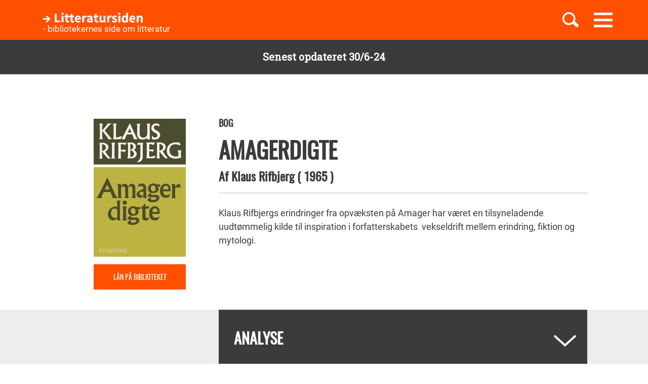

--- FILE ---
content_type: text/html; charset=UTF-8
request_url: https://litteratursiden.dk/boeger/amagerdigte
body_size: 17982
content:
<!DOCTYPE html>
<html  lang="da" dir="ltr" prefix="og: https://ogp.me/ns#">
  <head>
    <meta charset="utf-8" />
<noscript><style>form.antibot * :not(.antibot-message) { display: none !important; }</style>
</noscript><meta name="MobileOptimized" content="width" />
<meta name="HandheldFriendly" content="true" />
<meta name="viewport" content="width=device-width, initial-scale=1.0" />
<link rel="canonical" href="http://litteratursiden.dk/boeger/amagerdigte" />
<meta property="og:site_name" content="Drupal" />
<meta property="og:type" content="website" />
<meta property="og:url" content="http://litteratursiden.dk/boeger/amagerdigte" />
<meta property="og:title" content="Amagerdigte" />
<meta property="og:description" content="Klaus Rifbjergs erindringer fra opvæksten på Amager har været en tilsyneladende uudtømmelig kilde til inspiration i forfatterskabets  vekseldrift mellem erindring, fiktion og mytologi." />
<link rel="icon" href="/sites/default/files/favicon_litteratursiden_web_1.png" type="image/png" />

    <title>Amagerdigte  | Litteratursiden</title>
    <script id="CookieConsent" src="https://policy.app.cookieinformation.com/uc.js" data-culture="DA" type="text/javascript"></script>
    <link rel="stylesheet" media="all" href="/sites/default/files/css/css_y0YvqBveWGeAji9nraVEPG8OD6t0wEW2FeQqJdHjRcs.css?delta=0&amp;language=da&amp;theme=litteratursiden&amp;include=eJxFjVEOwjAMQy9UliNVWZeNsrQZScro7dkAwc_Ts2XJo4ibK24wKxbaRdcwMy5wYuBc14g3fIbbvZH22HLElESnLBV-Fjh7NEJNV_jrgM0lSdmYnD4TzhMpeK7962ftpOhN7cgVFpYR-WLej-8lWDenAiMahUem3eDNocjUmF62b0q0" />
<link rel="stylesheet" media="all" href="https://cdn.jsdelivr.net/npm/entreprise7pro-bootstrap@3.4.5/dist/css/bootstrap.min.css" integrity="sha256-J8Qcym3bYNXc/gGB6fs4vFv/XDiug+tOuXJlsIMrXzo=" crossorigin="anonymous" />
<link rel="stylesheet" media="all" href="https://cdn.jsdelivr.net/npm/@unicorn-fail/drupal-bootstrap-styles@0.0.2/dist/3.1.1/7.x-3.x/drupal-bootstrap.min.css" integrity="sha512-nrwoY8z0/iCnnY9J1g189dfuRMCdI5JBwgvzKvwXC4dZ+145UNBUs+VdeG/TUuYRqlQbMlL4l8U3yT7pVss9Rg==" crossorigin="anonymous" />
<link rel="stylesheet" media="all" href="https://cdn.jsdelivr.net/npm/@unicorn-fail/drupal-bootstrap-styles@0.0.2/dist/3.1.1/8.x-3.x/drupal-bootstrap.min.css" integrity="sha512-jM5OBHt8tKkl65deNLp2dhFMAwoqHBIbzSW0WiRRwJfHzGoxAFuCowGd9hYi1vU8ce5xpa5IGmZBJujm/7rVtw==" crossorigin="anonymous" />
<link rel="stylesheet" media="all" href="https://cdn.jsdelivr.net/npm/@unicorn-fail/drupal-bootstrap-styles@0.0.2/dist/3.2.0/7.x-3.x/drupal-bootstrap.min.css" integrity="sha512-U2uRfTiJxR2skZ8hIFUv5y6dOBd9s8xW+YtYScDkVzHEen0kU0G9mH8F2W27r6kWdHc0EKYGY3JTT3C4pEN+/g==" crossorigin="anonymous" />
<link rel="stylesheet" media="all" href="https://cdn.jsdelivr.net/npm/@unicorn-fail/drupal-bootstrap-styles@0.0.2/dist/3.2.0/8.x-3.x/drupal-bootstrap.min.css" integrity="sha512-JXQ3Lp7Oc2/VyHbK4DKvRSwk2MVBTb6tV5Zv/3d7UIJKlNEGT1yws9vwOVUkpsTY0o8zcbCLPpCBG2NrZMBJyQ==" crossorigin="anonymous" />
<link rel="stylesheet" media="all" href="https://cdn.jsdelivr.net/npm/@unicorn-fail/drupal-bootstrap-styles@0.0.2/dist/3.3.1/7.x-3.x/drupal-bootstrap.min.css" integrity="sha512-ZbcpXUXjMO/AFuX8V7yWatyCWP4A4HMfXirwInFWwcxibyAu7jHhwgEA1jO4Xt/UACKU29cG5MxhF/i8SpfiWA==" crossorigin="anonymous" />
<link rel="stylesheet" media="all" href="https://cdn.jsdelivr.net/npm/@unicorn-fail/drupal-bootstrap-styles@0.0.2/dist/3.3.1/8.x-3.x/drupal-bootstrap.min.css" integrity="sha512-kTMXGtKrWAdF2+qSCfCTa16wLEVDAAopNlklx4qPXPMamBQOFGHXz0HDwz1bGhstsi17f2SYVNaYVRHWYeg3RQ==" crossorigin="anonymous" />
<link rel="stylesheet" media="all" href="https://cdn.jsdelivr.net/npm/@unicorn-fail/drupal-bootstrap-styles@0.0.2/dist/3.4.0/8.x-3.x/drupal-bootstrap.min.css" integrity="sha512-tGFFYdzcicBwsd5EPO92iUIytu9UkQR3tLMbORL9sfi/WswiHkA1O3ri9yHW+5dXk18Rd+pluMeDBrPKSwNCvw==" crossorigin="anonymous" />
<link rel="stylesheet" media="all" href="/sites/default/files/css/css_jV-Tlv5hf0QvyvoXKj-_lj3uHDniHszgwTUh8V7pQI0.css?delta=9&amp;language=da&amp;theme=litteratursiden&amp;include=eJxFjVEOwjAMQy9UliNVWZeNsrQZScro7dkAwc_Ts2XJo4ibK24wKxbaRdcwMy5wYuBc14g3fIbbvZH22HLElESnLBV-Fjh7NEJNV_jrgM0lSdmYnD4TzhMpeK7962ftpOhN7cgVFpYR-WLej-8lWDenAiMahUem3eDNocjUmF62b0q0" />

    
    <link rel="stylesheet" media="all" href="/themes/custom/litteratursiden/banner.css">
  </head>
  <body class="page-node-20219 path-node page-node-type-book has-glyphicons">

        <div id="static_site_last_update" class="llu-banner">
      <div class="container">
        <strong>Senest opdateret 30/6-24</strong>
      </div>
    </div>

    <a href="#main-content" class="visually-hidden focusable skip-link">
      Gå til hovedindhold
    </a>
    
      <div class="dialog-off-canvas-main-canvas" data-off-canvas-main-canvas>
              <div  class="navbar navbar-default" id="navbar" role="banner">
      <div class="navbar-header">
        <div class="container no-padding">
          <div class="btn-group pull-right">
                          <button id="navbar-toggle" type="button" class="navbar-toggle collapsed"
                      data-toggle="collapse" data-target="#navbar-collapse" aria-expanded="false"
                      aria-controls="navbar">
                <span class="sr-only">Toggle navigation</span>
                <span class="icon-bar"></span>
                <span class="icon-bar"></span>
                <span class="icon-bar"></span>
              </button>
                        <a class="search-toggle icon-btn pull-right no-search">
              <i class="ic-search" aria-hidden="true"></i>
            </a>
          </div>
            <div class="region region-navigation">
                <div class="logo-holder">
            <a class="logo" href="/" title="Hjem" rel="home">
                <div class="navbar-text">
                    <img class="img-responsive" src="/themes/custom/litteratursiden/images/Logo.svg" alt="Logo">
                    <div class="header--sub-text">- bibliotekernes side om litteratur</div>
                </div>

            </a>
        </div>
    <section class="lit-search-autocomplete-form block block-lit-search block-lit-search-autocomplete-block clearfix" data-drupal-selector="lit-search-autocomplete-form" id="block-searchautocompletedropdownblock">
  
    

      <form action="/boeger/amagerdigte" method="post" id="lit-search-autocomplete-form" accept-charset="UTF-8">
  <div class="lit-search-autocomplete-field-container form-group js-form-wrapper form-wrapper" data-drupal-selector="edit-search" id="edit-search"><div class="form-item js-form-item form-type-textfield js-form-type-textfield form-item-autocomplete js-form-item-autocomplete form-no-label form-group">
  
  
  <input class="lit-search-autocomplete-field form-text form-control" placeholder="Indtast søgeord, bog, forfatter" autocomplete="off" data-drupal-selector="edit-autocomplete" type="text" id="edit-autocomplete" name="autocomplete" value="" size="60" maxlength="128" />

  
  
  </div>
<span class="lit-search-autocomplete-total"></span></div>
<div class="lit-search-autocomplete-results form-group js-form-wrapper form-wrapper" data-drupal-selector="edit-search-results" id="edit-search-results"></div>
<input autocomplete="off" data-drupal-selector="form-cr-nrwjsjgyrnkhwt4bk39qizg0w2o6su3pf-uhnxu" type="hidden" name="form_build_id" value="form--CR-NrWJsjGYRnkhWt4Bk39qizG0w2O6sU3pF_uhnXU" /><input data-drupal-selector="edit-lit-search-autocomplete-form" type="hidden" name="form_id" value="lit_search_autocomplete_form" /><div data-drupal-selector="edit-actions" class="form-actions form-group js-form-wrapper form-wrapper" id="edit-actions"><button data-drupal-selector="edit-submit" class="button button--primary js-form-submit form-submit btn-primary btn icon-before" type="submit" id="edit-submit" name="op" value="Search"><span class="icon glyphicon glyphicon-search" aria-hidden="true"></span>
Search</button></div>

</form>

  </section>


  </div>

        </div>
      </div>
                    <div id="navbar-collapse" class="navbar-collapse collapse">
            <div class="region region-navigation-collapsible">
    <nav role="navigation" aria-labelledby="block-primaernavigation-menu" id="block-primaernavigation">
      
  <h2 id="block-primaernavigation-menu">Main navigation</h2>
  

        
              <ul id="main-menu"  class="main-menu nav navbar-nav">
                             <li class="l-1">
         <a href="/boerneboeger" data-drupal-link-system-path="node/96716">Børnebøger</a>
                    </li>
                        <li class="l-2">
         <a href="/boglister" data-drupal-link-system-path="boglister">Boglister</a>
                    </li>
                        <li class="l-3">
         <a href="/temaer" data-drupal-link-system-path="node/97390">Temaer</a>
                    </li>
        </ul>
  


  </nav>

  </div>

        </div>
          </div>
  
  
  <div class="header-wrapper">
    <div class="container">
      <h1 class="page-header">
<span>Amagerdigte</span>
</h1>
    </div>
  </div>

  <div role="main" class="main-container container-fluid js-quickedit-main-content">
    <div class="logo-bg-holder"></div>
    <div class="row">


                  <section class="col-sm-12">

                                      <div class="highlighted container">  <div class="region region-highlighted">
    <div data-drupal-messages-fallback class="hidden"></div>

  </div>
</div>
                  
                
                
                

                          <a id="main-content"></a>
          <div class="node-page-container">
              <div class="region region-content">
      <div class="system-block-wrap"><article class="book full clearfix">
  <div class="container">
    <div class="left-col">
      <div class="author-block">
        
            <div class="field field--name-field-book-cover-image field--type-image field--label-hidden field--item" style="display: block;">  <img loading="lazy" src="/sites/default/files/styles/book_cover/public/cover_dandigbib_org/9788702202113.jpg?itok=ofmDcT89" alt="" title="Amagerdigte" class="img-responsive" />


</div>
      
        <div class="bibliotek hidden-xs hidden-sm"> <a href="https://bibliotek.dk/da/search/work/?search_block_form=870970-basis%3A01688111&amp;fragment=content" target="_blank">Lån på biblioteket</a></div>
      </div>
    </div>
    <div class="right-col">
      
      <h4 class="node-type"> Bog</h4>
      <h2 class="title">
        <a href="/boeger/amagerdigte" rel="bookmark">
<span>Amagerdigte</span>
</a>
      </h2>
      
      <h4 class="author">
        Af
          <span> 
      <div class="field field--name-field-book-reference-author field--type-entity-reference field--label-hidden field--items">
              <div class="field--item"><a href="/forfattere/klaus-rifbjerg" hreflang="da">Klaus Rifbjerg</a></div>
          </div>
   </span>
                <span class="published-year">(
            <div class="field field--name-field-book-published-year field--type-integer field--label-hidden field--item">1965</div>
      
          )</span>      </h4>
      <div class="bibliotek hidden-md hidden-lg"> <a href="https://bibliotek.dk/da/search/work/?search_block_form=870970-basis%3A01688111&amp;fragment=content" target="_blank">Lån på biblioteket</a></div>
      <div class="desktop-node-content hidden-xs hidden-sm">

        <div class="social-block">
          <div class="grow">
                        
            
          </div>
        </div>
        <div class="content">
          
            <div class="field field--name-field-book-body field--type-text-with-summary field--label-hidden field--item"><p>Klaus Rifbjergs erindringer fra opvæksten på Amager&nbsp;har været en tilsyneladende uudtømmelig kilde til inspiration i forfatterskabets&nbsp; vekseldrift mellem erindring, fiktion og mytologi.</p>
</div>
      
          
          
        </div>
      </div>
    </div>
        <div class="mobile-node-content hidden-md hidden-lg">
      <div class="social-block">
        <div class="grow">
                    
          
        </div>
      </div>
      <div class="content">
        
            <div class="field field--name-field-book-body field--type-text-with-summary field--label-hidden field--item"><p>Klaus Rifbjergs erindringer fra opvæksten på Amager&nbsp;har været en tilsyneladende uudtømmelig kilde til inspiration i forfatterskabets&nbsp; vekseldrift mellem erindring, fiktion og mytologi.</p>
</div>
      
        
      </div>
    </div>
  </div>
  <div class="accordion">
    <div class="container">
      <div class="right-col"> 
<div  class="book-additional-info effect-none field-group-accordion-wrapper">

<h3  class="field-group-format-toggler accordion-item">
  <a href="#">Analyse</a>
</h3>
<div  class="book-analysis field-group-format-wrapper">
    <article class="analysis is-sticky additional-info clearfix">

  
      <h2>
      <a href="/analyser/rifbjerg-klaus-amagerdigte" rel="bookmark">
<span>Rifbjerg, Klaus - Amagerdigte</span>
</a>
    </h2>
    

  
  <div class="content">
    <article class="content-owner-portrait">
      <div class="review-author flex-row flex-nowrap">
      <div class="image-col">
        
            <div class="field field--name-field-user-picture field--type-image field--label-hidden field--item">  <a href="/users/litteratursiden" hreflang="da"><img loading="lazy" src="/sites/default/files/styles/avatar/public/field_user_picture/profile_pic_insta.png?itok=OTrwKmIq" width="155" height="155" alt="" class="img-responsive" />

</a>
</div>
      
      </div>
      <div class="info-col">
        
            <div class="field field--name-field-user-full-name field--type-string field--label-hidden field--item"><span class="authored-by">Af</span><a href="/users/litteratursiden" hreflang="da">Litteratursiden</a></div>
      
        
        <div class="user-roles form-group">Skribent</div>

      </div>
    </div>
  </article>

            <div class="field field--name-field-analysis-excerpt field--type-text-long field--label-hidden field--item"><p><strong>Klaus Rifbjergs erindringer fra opvæksten på Amager&nbsp;har været en tilsyneladende uudtømmelig kilde til inspiration i forfatterskabets&nbsp; vekseldrift mellem erindring, fiktion og mytologi.</strong><br />
<br />
I midten af 60’erne var Rifbjerg berømt og berygtet for de modernistiske eksperimenter i digtsamlingerne 'Konfrontation' og 'Camouflage', men han havde gennem et stykke tid været på jagt efter nye måder at udtrykke sine erfaringer på og havde omsider fundet inspiration på den anden side af sundet, i den svenske nyenkelhed. Da Rifbjerg i 1965 udgav digtsamlingen 'Amagerdigte' var det igen med udgangspunkt i den personlige fortid, men til forskel fra både debutsamlingen 'Under vejr med mig selv' og de vanskelige digte i 'Camouflage', blev barndommens forjættede ø nu søgt generobret med nyenkle midler.<br />
<br />
Samlingens første digt, 'Broerne til Amager', byder behændigt læseren velkommen og fungerer som indfaldsvej til de digteriske erindringer: <em>”Jeg vil gerne fortælle/ om broerne til Amager,/ ikke så meget dem der er der nu,/ men om de gamle".</em>&nbsp;Efter en kort indledende præsentation følger metoden og dens forsvar for det personlige perspektiv: <em>”Sådan var mine broer/ og jeg vil se på dem fra flere vinkler”</em>, og dernæst 36 digte med erindringsbilleder, før jeget i den afsluttende tekst kører over broerne og forlader øen med et undskyldende: <em>”Jeg bor et andet sted nu”.</em><br />
<br />
Erindringerne udgør en ambivalent kærlighedserklæring til 1930’ernes Amager som skueplads - på godt og ondt - for barndommens levede liv. Her er historien om de to piloter, hvis fly fløj ind over øen og styrtede, om kælderen under Villa Pax, om den døde kanariefugl, om hulen under tømmerstablerne, om den stinkende osteforretning, om stikkeren på Rodosvej osv. - hverdagslige eller særlige hændelser, som har gjort indtryk på barnet, og som dukker op i digtsamlingens mange erindringer. Tilsammen danner de en genkendelig og sandsynlig topografi og et billede af Amager som et mødested mellem privat og offentligt, mellem natur og kultur, som en transitplads hvor byen møder villahaverne og landet, og som en produktiv amagerkansk frontier, <em>”hvor tingene bliver til”</em>. Og forgår.<br />
<br />
Erindringsbillederne er fremkaldt af det voksne, skrivende jeg, men oplevet af barnet, og de to synsvinkler glider over i hinanden og forsøger undervejs i digtsamlingen at forbinde før og nu. Undertiden bliver afstanden næsten for stor og kommer til udtryk som en bastant melankoli over altings forgængelighed, som i digtet 'Samosvej', hvor <em>”intet mere er som før”</em>. Som regel rammer Rifbjerg dog balancen mellem erindringernes originale fylde og detaljerigdom på den ene side, og det modne jegs afklarede tristesse på den anden. Et eksempel er digtet 'Engang', der beskriver en serie trygge og trivielle rutiner fra barnets dagligdag, som pludselig giver anledning til en intens dødsbevidsthed: <em>”En nat kan jeg huske/ det pludselig gik op for mig/ at jeg engang skulle dø.// Jeg lå længe i mørket/ med en stor fornemmelse over mig,/ og inden jeg faldt i søvn/ tænkte jeg meget på de ting,/ som jeg har nævnt i digtet/ og følte at jeg allerede havde mistet dem”.</em> I digte som dette bygger Rifbjerg bro mellem de to jeger, barnet og den voksne, og inddrager fortroligt læseren som vidne til erindringens enkle og smukke skrøbelighed.</p>

<p>Skrevet af stud.mag. Troels Jon Posselt</p>

<p><a href="https://litteratursiden.dk/artikler/litteratur-om-amagerdigte"><strong>Kilder, links og centrale værker</strong></a></p>
</div>
      <div class="form-item js-form-item form-type-item js-form-type-item form-item- js-form-item- form-no-label form-group">
  
  
  02 feb.06

  
  
  </div>

  </div>

</article>

</div>

<h3  class="field-group-format-toggler accordion-item">
  <a href="#">Bogdetaljer</a>
</h3>
<div  class="book-details field-group-format-wrapper">
    
  <div class="field field--name-field-book-publisher field--type-string field--label-above">
    <div class="field--label">Forlag</div>
              <div class="field--item">Gyldendal</div>
          </div>

  <div class="field field--name-field-book-old-library-key field--type-string field--label-above">
    <div class="field--label">Faustnummer</div>
              <div class="field--item">01688111</div>
          </div>

  <div class="field field--name-field-book-isbn field--type-string field--label-above">
    <div class="field--label">ISBN</div>
              <div class="field--item">9788702202113</div>
          </div>

  <div class="field field--name-field-book-number-of-pages field--type-integer field--label-above">
    <div class="field--label">Antal sider</div>
              <div class="field--item">94</div>
          </div>

</div></div>
</div>
    </div>
  </div>

      <div class="block-views-blockrelated-books-related-books-by-author-block">
      <div class="content-wrapper">
        <h2 class="block-title">Andre bøger af Klaus Rifbjerg</h2>
        <div class="views-element-container form-group"><div class="related-books-by-author js-view-dom-id-90b5a58c42680df1699cee00f8b87c17550d6eccad243820653972d7f03cf247 related-books">
  
  
  

  
  
  

  <div class="lit-slider">
          <div class="views-row">
      <article class="book slick-item clearfix">
  <div class="content">

    <a href="/boeger/besat-1" rel="bookmark">
              
            <div class="field field--name-field-book-cover-image field--type-image field--label-hidden field--item" style="display: block;">  <img loading="lazy" src="/sites/default/files/styles/slick_item/public/cover_dandigbib_org/9788702109535.jpg?itok=ufdS8urA" width="188" height="289" alt="" title="Besat" class="img-responsive" />


</div>
      
          </a>

    
          <h2>
        <a href="/boeger/besat-1" rel="bookmark">
<span>Besat</span>
</a>
      </h2>
      <div class="author">
                          Af 
            Klaus Rifbjerg
      
                    </div>        

  </div>
  <div class="hover-content">
    <a class="link-wrapper" href="/boeger/besat-1"></a>
    <h2>
      
<span>Besat</span>

    </h2>
          <div class="description book">        En samling usvigeligt sikre fortællinger om besættelse. Besættelsestidens Danmark. At være besat som menneske. Præget af Rifbjergs eminente hukommelse og sans for den afgørende…
      </div>
        
          <a class="read-more" href="/boeger/besat-1" rel="bookmark">Læs mere</a>
      </div>
</article>

    </div>
          <div class="views-row">
      <article class="book slick-item clearfix">
  <div class="content">

    <a href="/boeger/idraet" rel="bookmark">
              
            <div class="field field--name-field-book-cover-image field--type-image field--label-hidden field--item" style="display: block;">  <img loading="lazy" src="/sites/default/files/styles/slick_item/public/cover_dandigbib_org/9788702157444.jpg?itok=u2hZTL5N" width="188" height="289" alt="" title="Idræt" class="img-responsive" />


</div>
      
          </a>

    
          <h2>
        <a href="/boeger/idraet" rel="bookmark">
<span>Idræt</span>
</a>
      </h2>
      <div class="author">
                          Af 
            Klaus Rifbjerg
      
                    </div>        

  </div>
  <div class="hover-content">
    <a class="link-wrapper" href="/boeger/idraet"></a>
    <h2>
      
<span>Idræt</span>

    </h2>
          <div class="description book">        Ganske beskeden af omfang, men det skal man ikke lade sig narre af. 'Idræt'&nbsp;har indre fylde som en vanlig Rifbjerg-roman.
      </div>
        
          <a class="read-more" href="/boeger/idraet" rel="bookmark">Læs mere</a>
      </div>
</article>

    </div>
          <div class="views-row">
      <article class="book slick-item clearfix">
  <div class="content">

    <a href="/boeger/blandede-bolsjer-0" rel="bookmark">
              
            <div class="field field--name-field-book-cover-image field--type-image field--label-hidden field--item" style="display: block;">  <img loading="lazy" src="/sites/default/files/styles/slick_item/public/cover_dandigbib_org/9788779736665.jpg?itok=O4YhhAq2" width="188" height="289" alt="" title="Blandede bolsjer" class="img-responsive" />


</div>
      
          </a>

    
          <h2>
        <a href="/boeger/blandede-bolsjer-0" rel="bookmark">
<span>Blandede bolsjer</span>
</a>
      </h2>
      <div class="author">
                          Af 
            Klaus Rifbjerg
      
                    </div>        

  </div>
  <div class="hover-content">
    <a class="link-wrapper" href="/boeger/blandede-bolsjer-0"></a>
    <h2>
      
<span>Blandede bolsjer</span>

    </h2>
          <div class="description book">        En samling essays, der kommer godt omkring i det rifbjergske univers. Som altid hos Rifbjerg med kant men også venlige og lidt slentrende i stilen.
      </div>
        
          <a class="read-more" href="/boeger/blandede-bolsjer-0" rel="bookmark">Læs mere</a>
      </div>
</article>

    </div>
          <div class="views-row">
      <article class="book slick-item clearfix">
  <div class="content">

    <a href="/boeger/fut-fut-fut-digte" rel="bookmark">
              
            <div class="field field--name-field-book-cover-image field--type-image field--label-hidden field--item" style="display: block;">  <img loading="lazy" src="/sites/default/files/styles/slick_item/public/cover_dandigbib_org/9788702160307.jpg?itok=27bXS3tm" width="188" height="289" alt="" title="Fut fut fut : digte" class="img-responsive" />


</div>
      
          </a>

    
          <h2>
        <a href="/boeger/fut-fut-fut-digte" rel="bookmark">
<span>Fut fut fut : digte</span>
</a>
      </h2>
      <div class="author">
                          Af 
            Klaus Rifbjerg
      
                    </div>        

  </div>
  <div class="hover-content">
    <a class="link-wrapper" href="/boeger/fut-fut-fut-digte"></a>
    <h2>
      
<span>Fut fut fut : digte</span>

    </h2>
          <div class="description book">        Vi stiger alle sammen på toget og kører i hver sin retning, og vi aner ikke, hvor vi ender. En digtsamling med tog og togrejser som gennemgående motiv.
      </div>
        
          <a class="read-more" href="/boeger/fut-fut-fut-digte" rel="bookmark">Læs mere</a>
      </div>
</article>

    </div>
          <div class="views-row">
      <article class="book slick-item clearfix">
  <div class="content">

    <a href="/boeger/aret-vender" rel="bookmark">
              
            <div class="field field--name-field-book-cover-image field--type-image field--label-hidden field--item" style="display: block;">  <img loading="lazy" src="/sites/default/files/styles/slick_item/public/cover_dandigbib_org/9788779735989.jpg?itok=SqchpQnN" width="188" height="289" alt="" title="Året vender" class="img-responsive" />


</div>
      
          </a>

    
          <h2>
        <a href="/boeger/aret-vender" rel="bookmark">
<span>Året vender</span>
</a>
      </h2>
      <div class="author">
                          Af 
            Klaus Rifbjerg
      
                    </div>        

  </div>
  <div class="hover-content">
    <a class="link-wrapper" href="/boeger/aret-vender"></a>
    <h2>
      
<span>Året vender</span>

    </h2>
          <div class="description book">        Så har Rifbjerg igen begået en af disse små perler, hvor han i en løs dagbogsform, en form mellem det korte essay og den umiddelbare reaktion på begivenheder, kommenterer og…
      </div>
        
          <a class="read-more" href="/boeger/aret-vender" rel="bookmark">Læs mere</a>
      </div>
</article>

    </div>
          <div class="views-row">
      <article class="book slick-item clearfix">
  <div class="content">

    <a href="/boeger/intet-sikkert-abnormt" rel="bookmark">
              
            <div class="field field--name-field-book-cover-image field--type-image field--label-hidden field--item" style="display: block;">  <img loading="lazy" src="/sites/default/files/styles/slick_item/public/cover_dandigbib_org/9788702078862.jpg?itok=6hUz0iYX" width="188" height="289" alt="" title="Intet sikkert abnormt" class="img-responsive" />


</div>
      
          </a>

    
          <h2>
        <a href="/boeger/intet-sikkert-abnormt" rel="bookmark">
<span>Intet sikkert abnormt</span>
</a>
      </h2>
      <div class="author">
                          Af 
            Klaus Rifbjerg
      
                    </div>        

  </div>
  <div class="hover-content">
    <a class="link-wrapper" href="/boeger/intet-sikkert-abnormt"></a>
    <h2>
      
<span>Intet sikkert abnormt</span>

    </h2>
          <div class="description book">        Endnu en novellesamling fra Rifbjerg, der viser ham som ubestridt mester i genren.
      </div>
        
          <a class="read-more" href="/boeger/intet-sikkert-abnormt" rel="bookmark">Læs mere</a>
      </div>
</article>

    </div>
          <div class="views-row">
      <article class="book slick-item clearfix">
  <div class="content">

    <a href="/boeger/noleren" rel="bookmark">
              
            <div class="field field--name-field-book-cover-image field--type-image field--label-hidden field--item" style="display: block;">  <img loading="lazy" src="/sites/default/files/styles/slick_item/public/cover_dandigbib_org/9788702026153.jpg?itok=44NAc1h_" width="188" height="289" alt="" title="Nøleren" class="img-responsive" />


</div>
      
          </a>

    
          <h2>
        <a href="/boeger/noleren" rel="bookmark">
<span>Nøleren</span>
</a>
      </h2>
      <div class="author">
                          Af 
            Klaus Rifbjerg
      
                    </div>        

  </div>
  <div class="hover-content">
    <a class="link-wrapper" href="/boeger/noleren"></a>
    <h2>
      
<span>Nøleren</span>

    </h2>
          <div class="description book">        En 70-årig pensioneret litteraturprofessor får stjålet et maleri, som forestiller hans tidligere ven kunstmaleren Nikolaj Værn -&nbsp;Tyveriet får ham til at tænke deres lange…
      </div>
        
          <a class="read-more" href="/boeger/noleren" rel="bookmark">Læs mere</a>
      </div>
</article>

    </div>
          <div class="views-row">
      <article class="book slick-item clearfix">
  <div class="content">

    <a href="/boeger/jordbaer" rel="bookmark">
              
            <div class="field field--name-field-book-cover-image field--type-image field--label-hidden field--item" style="display: block;">  <img loading="lazy" src="/sites/default/files/styles/slick_item/public/cover_dandigbib_org/9788702103502.jpg?itok=_K0eYRr7" width="188" height="289" alt="" title="Jordbær" class="img-responsive" />


</div>
      
          </a>

    
          <h2>
        <a href="/boeger/jordbaer" rel="bookmark">
<span>Jordbær</span>
</a>
      </h2>
      <div class="author">
                          Af 
            Klaus Rifbjerg
      
                    </div>        

  </div>
  <div class="hover-content">
    <a class="link-wrapper" href="/boeger/jordbaer"></a>
    <h2>
      
<span>Jordbær</span>

    </h2>
          <div class="description book">        Edith sidder ved sin mands dødsleje og lader tankerne gå på vandring gennem sit lange liv og især sine relationer til familie, venner, elskere og kærester, mens hun vurderer sit…
      </div>
        
          <a class="read-more" href="/boeger/jordbaer" rel="bookmark">Læs mere</a>
      </div>
</article>

    </div>
          <div class="views-row">
      <article class="book slick-item clearfix">
  <div class="content">

    <a href="/boeger/skiftespor" rel="bookmark">
              
            <div class="field field--name-field-book-cover-image field--type-image field--label-hidden field--item" style="display: block;">  <img loading="lazy" src="/sites/default/files/styles/slick_item/public/cover_dandigbib_org/9788702012057.jpg?itok=qeL5KjF-" width="188" height="289" alt="" title="Skiftespor" class="img-responsive" />


</div>
      
          </a>

    
          <h2>
        <a href="/boeger/skiftespor" rel="bookmark">
<span>Skiftespor</span>
</a>
      </h2>
      <div class="author">
                          Af 
            Klaus Rifbjerg
      
                    </div>        

  </div>
  <div class="hover-content">
    <a class="link-wrapper" href="/boeger/skiftespor"></a>
    <h2>
      
<span>Skiftespor</span>

    </h2>
          <div class="description book">        Engelske George og hans tyske kæreste Erich flygter fra Berlin til København, da det nazistiske miljø ikke er gunstigt for homoseksuelle, men møder småborgerlighed i stedet for…
      </div>
        
          <a class="read-more" href="/boeger/skiftespor" rel="bookmark">Læs mere</a>
      </div>
</article>

    </div>
          <div class="views-row">
      <article class="book slick-item clearfix">
  <div class="content">

    <a href="/boeger/dagstelegrafen" rel="bookmark">
              
            <div class="field field--name-field-book-cover-image field--type-image field--label-hidden field--item" style="display: block;">  <img loading="lazy" src="/sites/default/files/styles/slick_item/public/cover_dandigbib_org/9788702079166.jpg?itok=eb0DfPcn" width="188" height="289" alt="" title="Dagstelegrafen" class="img-responsive" />


</div>
      
          </a>

    
          <h2>
        <a href="/boeger/dagstelegrafen" rel="bookmark">
<span>Dagstelegrafen</span>
</a>
      </h2>
      <div class="author">
                          Af 
            Klaus Rifbjerg
      
                    </div>        

  </div>
  <div class="hover-content">
    <a class="link-wrapper" href="/boeger/dagstelegrafen"></a>
    <h2>
      
<span>Dagstelegrafen</span>

    </h2>
          <div class="description book">        Københavnerfamilien Nielsen følges i tre generationer med punktnedslag i tid, sted og generation. Fra enke-mormoren til soldaterbarnebarnet fortælles om drømme, der ikke blev til…
      </div>
        
          <a class="read-more" href="/boeger/dagstelegrafen" rel="bookmark">Læs mere</a>
      </div>
</article>

    </div>
          <div class="views-row">
      <article class="book slick-item clearfix">
  <div class="content">

    <a href="/boeger/time-out-en-forarselegi" rel="bookmark">
              
            <div class="field field--name-field-book-cover-image field--type-image field--label-hidden field--item" style="display: block;">  <img loading="lazy" src="/sites/default/files/styles/slick_item/public/cover_dandigbib_org/9788702075762.jpg?itok=qdJzHVRM" width="188" height="289" alt="" title="Time Out - en forårselegi" class="img-responsive" />


</div>
      
          </a>

    
          <h2>
        <a href="/boeger/time-out-en-forarselegi" rel="bookmark">
<span>Time Out - en forårselegi</span>
</a>
      </h2>
      <div class="author">
                          Af 
            Klaus Rifbjerg
      
                    </div>        

  </div>
  <div class="hover-content">
    <a class="link-wrapper" href="/boeger/time-out-en-forarselegi"></a>
    <h2>
      
<span>Time Out - en forårselegi</span>

    </h2>
          <div class="description book">        Digte, der hylder våren med et langt livs erfaring og viden om døden til slut som klangbund.
      </div>
        
          <a class="read-more" href="/boeger/time-out-en-forarselegi" rel="bookmark">Læs mere</a>
      </div>
</article>

    </div>
          <div class="views-row">
      <article class="book slick-item clearfix">
  <div class="content">

    <a href="/boeger/hovedlos" rel="bookmark">
              
            <div class="field field--name-field-book-cover-image field--type-image field--label-hidden field--item" style="display: block;">  <img loading="lazy" src="/sites/default/files/styles/slick_item/public/cover_dandigbib_org/9788702055252.jpg?itok=xqzDb7Fe" width="188" height="289" alt="" title="Hovedløs" class="img-responsive" />


</div>
      
          </a>

    
          <h2>
        <a href="/boeger/hovedlos" rel="bookmark">
<span>Hovedløs</span>
</a>
      </h2>
      <div class="author">
                          Af 
            Klaus Rifbjerg
      
                    </div>        

  </div>
  <div class="hover-content">
    <a class="link-wrapper" href="/boeger/hovedlos"></a>
    <h2>
      
<span>Hovedløs</span>

    </h2>
          <div class="description book">        Rifbjerg har gjort det igen: med ord fremtryllet mennesker og stemninger, der på godt og ondt trænger dybt ind i læserens bevidsthed.
      </div>
        
          <a class="read-more" href="/boeger/hovedlos" rel="bookmark">Læs mere</a>
      </div>
</article>

    </div>
          <div class="views-row">
      <article class="book slick-item clearfix">
  <div class="content">

    <a href="/boeger/den-kroniske-uskyld" rel="bookmark">
              
            <div class="field field--name-field-book-cover-image field--type-image field--label-hidden field--item" style="display: block;">  <img loading="lazy" src="/sites/default/files/styles/slick_item/public/cover_dandigbib_org/9788702321241.jpg?itok=6dHUzcp7" width="188" height="289" alt="" title="Den kroniske uskyld" class="img-responsive" />


</div>
      
          </a>

    
          <h2>
        <a href="/boeger/den-kroniske-uskyld" rel="bookmark">
<span>Den kroniske uskyld</span>
</a>
      </h2>
      <div class="author">
                          Af 
            Klaus Rifbjerg
      
                    </div>        

  </div>
  <div class="hover-content">
    <a class="link-wrapper" href="/boeger/den-kroniske-uskyld"></a>
    <h2>
      
<span>Den kroniske uskyld</span>

    </h2>
          <div class="description book">        Klaus Rifbjerg er en uomgængelig mastodont inden for nyere dansk litteratur. 'Den kroniske uskyld' er&nbsp;hans absolutte hovedværk.

Originaludgave: 1958

Filmatiseret i 1985.
      </div>
        
          <a class="read-more" href="/boeger/den-kroniske-uskyld" rel="bookmark">Læs mere</a>
      </div>
</article>

    </div>
          <div class="views-row">
      <article class="book slick-item clearfix">
  <div class="content">

    <a href="/boeger/en-naturlig-forklaring" rel="bookmark">
              
            <div class="field field--name-field-book-cover-image field--type-image field--label-hidden field--item" style="display: block;">  <img loading="lazy" src="/sites/default/files/styles/slick_item/public/cover_dandigbib_org/9788702024937.jpg?itok=9nqrS3vV" width="188" height="289" alt="" title="En naturlig forklaring" class="img-responsive" />


</div>
      
          </a>

    
          <h2>
        <a href="/boeger/en-naturlig-forklaring" rel="bookmark">
<span>En naturlig forklaring</span>
</a>
      </h2>
      <div class="author">
                          Af 
            Klaus Rifbjerg
      
                    </div>        

  </div>
  <div class="hover-content">
    <a class="link-wrapper" href="/boeger/en-naturlig-forklaring"></a>
    <h2>
      
<span>En naturlig forklaring</span>

    </h2>
          <div class="description book">        Korte noveller med en tone af eftertænksomhed og melankoli - livet i tilbageblik skildret af en forfatter, der som få mestrer sproget og viser stor livsvisdom.
      </div>
        
          <a class="read-more" href="/boeger/en-naturlig-forklaring" rel="bookmark">Læs mere</a>
      </div>
</article>

    </div>
          <div class="views-row">
      <article class="book slick-item clearfix">
  <div class="content">

    <a href="/boeger/esbern" rel="bookmark">
              
            <div class="field field--name-field-book-cover-image field--type-image field--label-hidden field--item" style="display: block;">  <img loading="lazy" src="/sites/default/files/styles/slick_item/public/cover_dandigbib_org/9788702037609.jpg?itok=7Kb938FP" width="188" height="289" alt="" title="Esbern" class="img-responsive" />


</div>
      
          </a>

    
          <h2>
        <a href="/boeger/esbern" rel="bookmark">
<span>Esbern</span>
</a>
      </h2>
      <div class="author">
                          Af 
            Klaus Rifbjerg
      
                    </div>        

  </div>
  <div class="hover-content">
    <a class="link-wrapper" href="/boeger/esbern"></a>
    <h2>
      
<span>Esbern</span>

    </h2>
          <div class="description book">        Esbern Dahlman-Winther vokser op i et frisindet akademikerhjem i 1920'erne og forsøger at slå igennem som digter og kunstmaler inden han falder i den spanske borgerkrig i 1938
      </div>
        
          <a class="read-more" href="/boeger/esbern" rel="bookmark">Læs mere</a>
      </div>
</article>

    </div>
          <div class="views-row">
      <article class="book slick-item clearfix">
  <div class="content">

    <a href="/boeger/jazz-oratorium" rel="bookmark">
              
            <div class="field field--name-field-book-cover-image field--type-image field--label-hidden field--item" style="display: block;">  <img loading="lazy" src="/sites/default/files/styles/slick_item/public/field_cover_image/R-2997493-1312030016.jpg?itok=5dJ16w2l" width="188" height="289" alt="" class="img-responsive" />


</div>
      
          </a>

    
          <h2>
        <a href="/boeger/jazz-oratorium" rel="bookmark">
<span>Jazz-oratorium</span>
</a>
      </h2>
      <div class="author">
                          Af 
            Klaus Rifbjerg
      
                    </div>        

  </div>
  <div class="hover-content">
    <a class="link-wrapper" href="/boeger/jazz-oratorium"></a>
    <h2>
      
<span>Jazz-oratorium</span>

    </h2>
          <div class="description book">        Improvisatoriske digte med motiver der gentages og varieres med bogstavrim til at understøtte rytmen
      </div>
        
          <a class="read-more" href="/boeger/jazz-oratorium" rel="bookmark">Læs mere</a>
      </div>
</article>

    </div>
          <div class="views-row">
      <article class="book slick-item clearfix">
  <div class="content">

    <a href="/boeger/nansen-og-johansen" rel="bookmark">
              
            <div class="field field--name-field-book-cover-image field--type-image field--label-hidden field--item" style="display: block;">  <img loading="lazy" src="/sites/default/files/styles/slick_item/public/cover_dandigbib_org/9788702007206.jpg?itok=yB8Qpjsu" width="188" height="289" alt="" title="Nansen og Johansen" class="img-responsive" />


</div>
      
          </a>

    
          <h2>
        <a href="/boeger/nansen-og-johansen" rel="bookmark">
<span>Nansen og Johansen</span>
</a>
      </h2>
      <div class="author">
                          Af 
            Klaus Rifbjerg
      
                    </div>        

  </div>
  <div class="hover-content">
    <a class="link-wrapper" href="/boeger/nansen-og-johansen"></a>
    <h2>
      
<span>Nansen og Johansen</span>

    </h2>
          <div class="description book">        Hvis man har lyst til at læse historien om Fridtjof Nansen og Hjalmar Johansens forsøg på at nå Nordpolen i 1893-1896, så skal man ikke læse Klaus Rifbjergs roman ”Nansen og…
      </div>
        
          <a class="read-more" href="/boeger/nansen-og-johansen" rel="bookmark">Læs mere</a>
      </div>
</article>

    </div>
          <div class="views-row">
      <article class="book slick-item clearfix">
  <div class="content">

    <a href="/boeger/konfrontation" rel="bookmark">
              
            <div class="field field--name-field-book-cover-image field--type-image field--label-hidden field--item" style="display: block;">  <img loading="lazy" src="/sites/default/files/styles/slick_item/public/cover_dandigbib_org/9788702199352.jpg?itok=eULGgprE" width="188" height="289" alt="" title="Konfrontation" class="img-responsive" />


</div>
      
          </a>

    
          <h2>
        <a href="/boeger/konfrontation" rel="bookmark">
<span>Konfrontation</span>
</a>
      </h2>
      <div class="author">
                          Af 
            Klaus Rifbjerg
      
                    </div>        

  </div>
  <div class="hover-content">
    <a class="link-wrapper" href="/boeger/konfrontation"></a>
    <h2>
      
<span>Konfrontation</span>

    </h2>
          <div class="description book">        Digtsamlingen 'Konfrontation' fra 1960 blev det værk, der for alvor placerede Rifbjerg som den nye poesis uofficielle omdrejningspunkt.

Originaludgave: 1960
      </div>
        
          <a class="read-more" href="/boeger/konfrontation" rel="bookmark">Læs mere</a>
      </div>
</article>

    </div>
          <div class="views-row">
      <article class="book slick-item clearfix">
  <div class="content">

    <a href="/boeger/under-vejr-med-mig-selv" rel="bookmark">
              
            <div class="field field--name-field-book-cover-image field--type-image field--label-hidden field--item" style="display: block;">  <img loading="lazy" src="/sites/default/files/styles/slick_item/public/field_cover_image/rifbjerg_under%20vejr_22738.jpg?itok=5HJB9tgP" width="188" height="289" alt="" class="img-responsive" />


</div>
      
          </a>

    
          <h2>
        <a href="/boeger/under-vejr-med-mig-selv" rel="bookmark">
<span>Under vejr med mig selv</span>
</a>
      </h2>
      <div class="author">
                          Af 
            Klaus Rifbjerg
      
                    </div>        

  </div>
  <div class="hover-content">
    <a class="link-wrapper" href="/boeger/under-vejr-med-mig-selv"></a>
    <h2>
      
<span>Under vejr med mig selv</span>

    </h2>
          <div class="description book">        Uimponeret og selvbevidst – det er indtrykket af den unge Klaus Rifbjerg, der debuterer med digte om barnets vej mod det voksne liv, lysende af humor og overskud.
      </div>
        
          <a class="read-more" href="/boeger/under-vejr-med-mig-selv" rel="bookmark">Læs mere</a>
      </div>
</article>

    </div>
  </div>
  
  

  
  

  
  
</div>
</div>

      </div>
    </div>
    
      <div class="field field--name-field-block-reference field--type-entity-reference field--label-hidden field--items">
              <div class="block-type-book_list_carousel">
          <div class="content-wrapper">
                                      <h2 class="block-title">
                <span class="block-icon">
                                                        <span class="icon"></span>
                                  </span>
                Analyser fra 1960&#039;erne
              </h2>
                                    <div  class="entity-reference-tabs-container" id="entity-reference-tabs">
  <ul class="entity-reference-tabs"><li class="active"></li></ul><div class="entity-reference-tabs-content form-group">
<article class="book-list slick-item clearfix">
  <div class="content">
      
      <div class="lit-slider field field--name-field-book-list-reference-book field--type-entity-reference field--label-hidden field--items">
              <div class="field--item"><article class="lit-slider-item-content book slick-item clearfix">
  <div class="content">

    <a href="/boeger/kamera-med-kokkenadgang" rel="bookmark">
              
            <div class="field field--name-field-book-cover-image field--type-image field--label-hidden field--item" style="display: block;">  <img loading="lazy" src="/sites/default/files/styles/slick_item/public/cover_dandigbib_org/9788702197570.jpg?itok=xHQQXuxU" width="188" height="289" alt="" title="Kamera med køkkenadgang" class="img-responsive" />


</div>
      
          </a>

    
          <h2>
        <a href="/boeger/kamera-med-kokkenadgang" rel="bookmark">
<span>Kamera med køkkenadgang</span>
</a>
      </h2>
      <div class="author">
                          Af 
            Benny Andersen (f. 1929)
      
                    </div>        

  </div>
  <div class="hover-content">
    <a class="link-wrapper" href="/boeger/kamera-med-kokkenadgang"></a>
    <h2>
      
<span>Kamera med køkkenadgang</span>

    </h2>
          <div class="description book">        Digte
      </div>
        
          <a class="read-more" href="/boeger/kamera-med-kokkenadgang" rel="bookmark">Læs mere</a>
      </div>
</article>
</div>
              <div class="field--item"><article class="lit-slider-item-content book slick-item clearfix">
  <div class="content">

    <a href="/boeger/ravnen-0" rel="bookmark">
              
            <div class="field field--name-field-book-cover-image field--type-image field--label-hidden field--item" style="display: block;">  <img loading="lazy" src="/sites/default/files/styles/slick_item/public/field_cover_image/IMG_5425-scaled-e1623058523705-205x300.jpg?itok=BoAlqLkB" width="188" height="289" alt="" class="img-responsive" />


</div>
      
          </a>

    
          <h2>
        <a href="/boeger/ravnen-0" rel="bookmark">
<span>Ravnen</span>
</a>
      </h2>
      <div class="author">
                          Af 
            Thorkild Bjørnvig
      
                    </div>        

  </div>
  <div class="hover-content">
    <a class="link-wrapper" href="/boeger/ravnen-0"></a>
    <h2>
      
<span>Ravnen</span>

    </h2>
          <div class="description book">        Med&nbsp;Ravnen&nbsp;forsøgte Bjørnvig at sætte ord på sammenhængen mellem menneske og kosmos.

Originaludgave: 1968
&nbsp;
      </div>
        
          <a class="read-more" href="/boeger/ravnen-0" rel="bookmark">Læs mere</a>
      </div>
</article>
</div>
              <div class="field--item"><article class="lit-slider-item-content book slick-item clearfix">
  <div class="content">

    <a href="/boeger/taenk-pa-et-tal" rel="bookmark">
              
            <div class="field field--name-field-book-cover-image field--type-image field--label-hidden field--item" style="display: block;">  <img loading="lazy" src="/sites/default/files/styles/slick_item/public/cover_dandigbib_org/9788702058130.jpg?itok=4HT9mTC-" width="188" height="289" alt="" title="Tænk på et tal" class="img-responsive" />


</div>
      
          </a>

    
          <h2>
        <a href="/boeger/taenk-pa-et-tal" rel="bookmark">
<span>Tænk på et tal</span>
</a>
      </h2>
      <div class="author">
                          Af 
            Anders Bodelsen
      
                    </div>        

  </div>
  <div class="hover-content">
    <a class="link-wrapper" href="/boeger/taenk-pa-et-tal"></a>
    <h2>
      
<span>Tænk på et tal</span>

    </h2>
          <div class="description book">        Kassereren i en bank får mistanke om, at et bankkup er forestående. Den dag det sker, har han sin plan klar
      </div>
        
          <a class="read-more" href="/boeger/taenk-pa-et-tal" rel="bookmark">Læs mere</a>
      </div>
</article>
</div>
              <div class="field--item"><article class="lit-slider-item-content book slick-item clearfix">
  <div class="content">

    <a href="/boeger/ojet" rel="bookmark">
              
            <div class="field field--name-field-book-cover-image field--type-image field--label-hidden field--item" style="display: block;">  <img loading="lazy" src="/sites/default/files/styles/slick_item/public/cover_dandigbib_org/9788702196238.jpg?itok=qoTslhwS" width="188" height="289" alt="" title="Øjet" class="img-responsive" />


</div>
      
          </a>

    
          <h2>
        <a href="/boeger/ojet" rel="bookmark">
<span>Øjet</span>
</a>
      </h2>
      <div class="author">
                          Af 
            Cecil Bødker
      
                    </div>        

  </div>
  <div class="hover-content">
    <a class="link-wrapper" href="/boeger/ojet"></a>
    <h2>
      
<span>Øjet</span>

    </h2>
          <div class="description book">        Cecil Bødkers 'Øjet' ser en moderne virkelighed, der veksler mellem konkret sanselighed og abstrakt refleksion. Gennem øjet viser hun samtidig, hvordan individet reagerer, når…
      </div>
        
          <a class="read-more" href="/boeger/ojet" rel="bookmark">Læs mere</a>
      </div>
</article>
</div>
              <div class="field--item"><article class="lit-slider-item-content book slick-item clearfix">
  <div class="content">

    <a href="/boeger/det" rel="bookmark">
              
            <div class="field field--name-field-book-cover-image field--type-image field--label-hidden field--item" style="display: block;">  <img loading="lazy" src="/sites/default/files/styles/slick_item/public/cover_dandigbib_org/9788702287646.jpg?itok=keYC4lT-" width="188" height="289" alt="" title="det" class="img-responsive" />


</div>
      
          </a>

    
          <h2>
        <a href="/boeger/det" rel="bookmark">
<span>det</span>
</a>
      </h2>
      <div class="author">
                          Af 
            Inger Christensen (f. 1935)
      
                    </div>        

  </div>
  <div class="hover-content">
    <a class="link-wrapper" href="/boeger/det"></a>
    <h2>
      
<span>det</span>

    </h2>
          <div class="description book">        'Det' er en poetisk petriskål, der viser os, hvordan sproget af sig selv skaber hele verdener.

Originaludgave 1969
      </div>
        
          <a class="read-more" href="/boeger/det" rel="bookmark">Læs mere</a>
      </div>
</article>
</div>
              <div class="field--item"><article class="lit-slider-item-content book slick-item clearfix">
  <div class="content">

    <a href="/boeger/ansigterne" rel="bookmark">
              
            <div class="field field--name-field-book-cover-image field--type-image field--label-hidden field--item" style="display: block;">  <img loading="lazy" src="/sites/default/files/styles/slick_item/public/cover_dandigbib_org/9788702181456.jpg?itok=2P5MBjDO" width="188" height="289" alt="" title="Ansigterne" class="img-responsive" />


</div>
      
          </a>

    
          <h2>
        <a href="/boeger/ansigterne" rel="bookmark">
<span>Ansigterne</span>
</a>
      </h2>
      <div class="author">
                          Af 
            Tove Ditlevsen
      
                    </div>        

  </div>
  <div class="hover-content">
    <a class="link-wrapper" href="/boeger/ansigterne"></a>
    <h2>
      
<span>Ansigterne</span>

    </h2>
          <div class="description book">        I Ansigterne bevæger Tove Ditlevsen sig på kanten af virkeligheden i en blanding mellem barsk socialrealisme og blid poetisk følsomhed.
      </div>
        
          <a class="read-more" href="/boeger/ansigterne" rel="bookmark">Læs mere</a>
      </div>
</article>
</div>
              <div class="field--item"><article class="lit-slider-item-content book slick-item clearfix">
  <div class="content">

    <a href="/boeger/det-lykkelige-arabien" rel="bookmark">
              
            <div class="field field--name-field-book-cover-image field--type-image field--label-hidden field--item" style="display: block;">  <img loading="lazy" src="/sites/default/files/styles/slick_item/public/cover_dandigbib_org/9788700184046.jpg?itok=FN0Gx1eJ" width="188" height="289" alt="" title="Det lykkelige Arabien" class="img-responsive" />


</div>
      
          </a>

    
          <h2>
        <a href="/boeger/det-lykkelige-arabien" rel="bookmark">
<span>Det lykkelige Arabien</span>
</a>
      </h2>
      <div class="author">
                          Af 
            Thorkild Hansen (f. 1927)
      
                    </div>        

  </div>
  <div class="hover-content">
    <a class="link-wrapper" href="/boeger/det-lykkelige-arabien"></a>
    <h2>
      
<span>Det lykkelige Arabien</span>

    </h2>
          <div class="description book">        Originaludgave: 1962Skildring af fem danske videnskabsmænds, bl.a. Carsten Niebuhrs, tragiske ekspedition til Yemen 1761-1767.
      </div>
        
          <a class="read-more" href="/boeger/det-lykkelige-arabien" rel="bookmark">Læs mere</a>
      </div>
</article>
</div>
              <div class="field--item"><article class="lit-slider-item-content book slick-item clearfix">
  <div class="content">

    <a href="/boeger/det-gode-hab" rel="bookmark">
              
            <div class="field field--name-field-book-cover-image field--type-image field--label-hidden field--item" style="display: block;">  <img loading="lazy" src="/sites/default/files/styles/slick_item/public/cover_dandigbib_org/9788700492042.jpg?itok=CSzadNcf" width="188" height="289" alt="" title="Det gode håb" class="img-responsive" />


</div>
      
          </a>

    
          <h2>
        <a href="/boeger/det-gode-hab" rel="bookmark">
<span>Det gode håb</span>
</a>
      </h2>
      <div class="author">
                          Af 
            William Heinesen
      
                    </div>        

  </div>
  <div class="hover-content">
    <a class="link-wrapper" href="/boeger/det-gode-hab"></a>
    <h2>
      
<span>Det gode håb</span>

    </h2>
          <div class="description book">        William Heinesen er Færøernes største forfatter. Den historiske brevroman 'Det gode håb', som skildrer den menneskelige tolerance er et af forfatterskabets…
      </div>
        
          <a class="read-more" href="/boeger/det-gode-hab" rel="bookmark">Læs mere</a>
      </div>
</article>
</div>
              <div class="field--item"><article class="lit-slider-item-content book slick-item clearfix">
  <div class="content">

    <a href="/boeger/min-elskede" rel="bookmark">
              
            <div class="field field--name-field-book-cover-image field--type-image field--label-hidden field--item" style="display: block;">  <img loading="lazy" src="/sites/default/files/styles/slick_item/public/cover_dandigbib_org/9788711664544.jpg?itok=axBxyn4l" width="188" height="289" alt="" title="Min elskede" class="img-responsive" />


</div>
      
          </a>

    
          <h2>
        <a href="/boeger/min-elskede" rel="bookmark">
<span>Min elskede</span>
</a>
      </h2>
      <div class="author">
                          Af 
            Sven Holm (f. 1940)
      
                    </div>        

  </div>
  <div class="hover-content">
    <a class="link-wrapper" href="/boeger/min-elskede"></a>
    <h2>
      
<span>Min elskede</span>

    </h2>
          <div class="description book">        Sven Holm udfolder en central tematik i modernistisk litteratur. I 'Min elskede' kredser han om fremmedgørelsen i samfundet.
      </div>
        
          <a class="read-more" href="/boeger/min-elskede" rel="bookmark">Læs mere</a>
      </div>
</article>
</div>
              <div class="field--item"><article class="lit-slider-item-content book slick-item clearfix">
  <div class="content">

    <a href="/boeger/turbo" rel="bookmark">
              
            <div class="field field--name-field-book-cover-image field--type-image field--label-hidden field--item" style="display: block;">  <img loading="lazy" src="/sites/default/files/styles/slick_item/public/cover_dandigbib_org/9788702012330.jpg?itok=hnDc98Vh" width="188" height="289" alt="" title="Turbo" class="img-responsive" />


</div>
      
          </a>

    
          <h2>
        <a href="/boeger/turbo" rel="bookmark">
<span>Turbo</span>
</a>
      </h2>
      <div class="author">
                          Af 
            Per Højholt
      
                    </div>        

  </div>
  <div class="hover-content">
    <a class="link-wrapper" href="/boeger/turbo"></a>
    <h2>
      
<span>Turbo</span>

    </h2>
          <div class="description book">        Hvad vi forbinder med ordet turbo er fart, og inspireret af rockmusikeren Jimi Hendrix er farten netop det bærende element i Per Højholts sprogligt legende og betydningsforskydende…
      </div>
        
          <a class="read-more" href="/boeger/turbo" rel="bookmark">Læs mere</a>
      </div>
</article>
</div>
              <div class="field--item"><article class="lit-slider-item-content book slick-item clearfix">
  <div class="content">

    <a href="/boeger/hvor-var-hannah-jacoby" rel="bookmark">
              
            <div class="field field--name-field-book-cover-image field--type-image field--label-hidden field--item" style="display: block;">  <img loading="lazy" src="/sites/default/files/styles/slick_item/public/cover_dandigbib_org/9788711798676.jpg?itok=exdqSITo" width="188" height="289" alt="" title="Hvor var Hannah Jacoby?" class="img-responsive" />


</div>
      
          </a>

    
          <h2>
        <a href="/boeger/hvor-var-hannah-jacoby" rel="bookmark">
<span>Hvor var Hannah Jacoby?</span>
</a>
      </h2>
      <div class="author">
                          Af 
            Anna Ladegꜳrd
      
                    </div>        

  </div>
  <div class="hover-content">
    <a class="link-wrapper" href="/boeger/hvor-var-hannah-jacoby"></a>
    <h2>
      
<span>Hvor var Hannah Jacoby?</span>

    </h2>
          <div class="description book">        Originaludgave: 1968
      </div>
        
          <a class="read-more" href="/boeger/hvor-var-hannah-jacoby" rel="bookmark">Læs mere</a>
      </div>
</article>
</div>
              <div class="field--item"><article class="lit-slider-item-content book slick-item clearfix">
  <div class="content">

    <a href="/boeger/poetomatic" rel="bookmark">
              
            <div class="image--default field field--name-field-book-cover-image field--type-image field--label-hidden field--item" style="display: block;">  <img loading="lazy" src="/sites/default/files/styles/slick_item/public/default_images/placeholder_5.png?itok=w35Zs6P7" width="188" height="289" alt="" class="img-responsive" />


</div>
      
          </a>

    
          <h2>
        <a href="/boeger/poetomatic" rel="bookmark">
<span>Poetomatic</span>
</a>
      </h2>
      <div class="author">
                          Af 
            Ivan Malinowski
      
                    </div>        

  </div>
  <div class="hover-content">
    <a class="link-wrapper" href="/boeger/poetomatic"></a>
    <h2>
      
<span>Poetomatic</span>

    </h2>
          <div class="description book">        Ivan Malinowski skrev sig ind i og skal forstås på baggrund af en modernistisk tradition, hvor sproget er et af de vigtigste forståelseselementer. Det…
      </div>
        
          <a class="read-more" href="/boeger/poetomatic" rel="bookmark">Læs mere</a>
      </div>
</article>
</div>
              <div class="field--item"><article class="lit-slider-item-content book slick-item clearfix">
  <div class="content">

    <a href="/boeger/de-uanstaendige" rel="bookmark">
              
            <div class="field field--name-field-book-cover-image field--type-image field--label-hidden field--item" style="display: block;">  <img loading="lazy" src="/sites/default/files/styles/slick_item/public/cover_dandigbib_org/9788702097719.jpg?itok=Qjxpfu3L" width="188" height="289" alt="" title="De uanstændige" class="img-responsive" />


</div>
      
          </a>

    
          <h2>
        <a href="/boeger/de-uanstaendige" rel="bookmark">
<span>De uanstændige</span>
</a>
      </h2>
      <div class="author">
                          Af 
            Leif Panduro
      
                    </div>        

  </div>
  <div class="hover-content">
    <a class="link-wrapper" href="/boeger/de-uanstaendige"></a>
    <h2>
      
<span>De uanstændige</span>

    </h2>
          <div class="description book">        Panduros forfatterskab skildrer ofte afvigere, der er blevet trætte af normaliteten og hverdagens trivialitet. 'De uanstændige'&nbsp;er ingen undtagelse.
      </div>
        
          <a class="read-more" href="/boeger/de-uanstaendige" rel="bookmark">Læs mere</a>
      </div>
</article>
</div>
              <div class="field--item"><article class="lit-slider-item-content book slick-item clearfix">
  <div class="content">

    <a href="/boeger/amagerdigte" rel="bookmark">
              
            <div class="field field--name-field-book-cover-image field--type-image field--label-hidden field--item" style="display: block;">  <img loading="lazy" src="/sites/default/files/styles/slick_item/public/cover_dandigbib_org/9788702202113.jpg?itok=i3Lt8LBO" width="188" height="289" alt="" title="Amagerdigte" class="img-responsive" />


</div>
      
          </a>

    
          <h2>
        <a href="/boeger/amagerdigte" rel="bookmark">
<span>Amagerdigte</span>
</a>
      </h2>
      <div class="author">
                          Af 
            Klaus Rifbjerg
      
                    </div>        

  </div>
  <div class="hover-content">
    <a class="link-wrapper" href="/boeger/amagerdigte"></a>
    <h2>
      
<span>Amagerdigte</span>

    </h2>
          <div class="description book">        Klaus Rifbjergs erindringer fra opvæksten på Amager&nbsp;har været en tilsyneladende uudtømmelig kilde til inspiration i forfatterskabets&nbsp; vekseldrift mellem erindring,…
      </div>
        
          <a class="read-more" href="/boeger/amagerdigte" rel="bookmark">Læs mere</a>
      </div>
</article>
</div>
              <div class="field--item"><article class="lit-slider-item-content book slick-item clearfix">
  <div class="content">

    <a href="/boeger/konfrontation" rel="bookmark">
              
            <div class="field field--name-field-book-cover-image field--type-image field--label-hidden field--item" style="display: block;">  <img loading="lazy" src="/sites/default/files/styles/slick_item/public/cover_dandigbib_org/9788702199352.jpg?itok=eULGgprE" width="188" height="289" alt="" title="Konfrontation" class="img-responsive" />


</div>
      
          </a>

    
          <h2>
        <a href="/boeger/konfrontation" rel="bookmark">
<span>Konfrontation</span>
</a>
      </h2>
      <div class="author">
                          Af 
            Klaus Rifbjerg
      
                    </div>        

  </div>
  <div class="hover-content">
    <a class="link-wrapper" href="/boeger/konfrontation"></a>
    <h2>
      
<span>Konfrontation</span>

    </h2>
          <div class="description book">        Digtsamlingen 'Konfrontation' fra 1960 blev det værk, der for alvor placerede Rifbjerg som den nye poesis uofficielle omdrejningspunkt.

Originaludgave: 1960
      </div>
        
          <a class="read-more" href="/boeger/konfrontation" rel="bookmark">Læs mere</a>
      </div>
</article>
</div>
              <div class="field--item"><article class="lit-slider-item-content book slick-item clearfix">
  <div class="content">

    <a href="/boeger/havet-under-mit-vindue" rel="bookmark">
              
            <div class="field field--name-field-book-cover-image field--type-image field--label-hidden field--item" style="display: block;">  <img loading="lazy" src="/sites/default/files/styles/slick_item/public/cover_dandigbib_org/9788711889442.jpg?itok=piQu2EgU" width="188" height="289" alt="" title="Havet under mit vindue" class="img-responsive" />


</div>
      
          </a>

    
          <h2>
        <a href="/boeger/havet-under-mit-vindue" rel="bookmark">
<span>Havet under mit vindue</span>
</a>
      </h2>
      <div class="author">
                          Af 
            Ole Sarvig
      
                    </div>        

  </div>
  <div class="hover-content">
    <a class="link-wrapper" href="/boeger/havet-under-mit-vindue"></a>
    <h2>
      
<span>Havet under mit vindue</span>

    </h2>
          <div class="description book">        Originaludgave: 1960
      </div>
        
          <a class="read-more" href="/boeger/havet-under-mit-vindue" rel="bookmark">Læs mere</a>
      </div>
</article>
</div>
              <div class="field--item"><article class="lit-slider-item-content book slick-item clearfix">
  <div class="content">

    <a href="/boeger/frydenholm" rel="bookmark">
              
            <div class="field field--name-field-book-cover-image field--type-image field--label-hidden field--item" style="display: block;">  <img loading="lazy" src="/sites/default/files/styles/slick_item/public/cover_dandigbib_org/9788702038354.jpg?itok=s4qdGZE6" width="188" height="289" alt="" title="Frydenholm" class="img-responsive" />


</div>
      
          </a>

    
          <h2>
        <a href="/boeger/frydenholm" rel="bookmark">
<span>Frydenholm</span>
</a>
      </h2>
      <div class="author">
                          Af 
            Hans Scherfig
      
                    </div>        

  </div>
  <div class="hover-content">
    <a class="link-wrapper" href="/boeger/frydenholm"></a>
    <h2>
      
<span>Frydenholm</span>

    </h2>
          <div class="description book">        I 'Frydenholm' former&nbsp;Scherfig et uhyre vidtspændende persongalleri, der tilsammen tegner et bredt og kritisk&nbsp;billede af Danmark og danskerne under…
      </div>
        
          <a class="read-more" href="/boeger/frydenholm" rel="bookmark">Læs mere</a>
      </div>
</article>
</div>
              <div class="field--item"><article class="lit-slider-item-content book slick-item clearfix">
  <div class="content">

    <a href="/boeger/formynderfortaellinger" rel="bookmark">
              
            <div class="field field--name-field-book-cover-image field--type-image field--label-hidden field--item" style="display: block;">  <img loading="lazy" src="/sites/default/files/styles/slick_item/public/cover_dandigbib_org/9788700367180.jpg?itok=f-Wc60GB" width="188" height="289" alt="" title="Formynderfortællinger" class="img-responsive" />


</div>
      
          </a>

    
          <h2>
        <a href="/boeger/formynderfortaellinger" rel="bookmark">
<span>Formynderfortællinger</span>
</a>
      </h2>
      <div class="author">
                          Af 
            Villy Sørensen (f. 1929)
      
                    </div>        

  </div>
  <div class="hover-content">
    <a class="link-wrapper" href="/boeger/formynderfortaellinger"></a>
    <h2>
      
<span>Formynderfortællinger</span>

    </h2>
          <div class="description book">        Modernismens forgangsmand Villy Sørensen skriver&nbsp;i&nbsp;Formynderfortællinger&nbsp;om menneskets forhold til andre, til sig selv og om forholdet mellem frihed og…
      </div>
        
          <a class="read-more" href="/boeger/formynderfortaellinger" rel="bookmark">Læs mere</a>
      </div>
</article>
</div>
              <div class="field--item"><article class="lit-slider-item-content book slick-item clearfix">
  <div class="content">

    <a href="/boeger/perleporten" rel="bookmark">
              
            <div class="field field--name-field-book-cover-image field--type-image field--label-hidden field--item" style="display: block;">  <img loading="lazy" src="/sites/default/files/styles/slick_item/public/cover_dandigbib_org/9788700330504.jpg?itok=oDlmHp9s" width="188" height="289" alt="" title="Perleporten" class="img-responsive" />


</div>
      
          </a>

    
          <h2>
        <a href="/boeger/perleporten" rel="bookmark">
<span>Perleporten</span>
</a>
      </h2>
      <div class="author">
                          Af 
            Erik Ꜳlbæk Jensen
      
                    </div>        

  </div>
  <div class="hover-content">
    <a class="link-wrapper" href="/boeger/perleporten"></a>
    <h2>
      
<span>Perleporten</span>

    </h2>
          <div class="description book">        Roman fra et jysk landsogn i tiden forud for 2. verdenskrig

Originaludgave: 1964
      </div>
        
          <a class="read-more" href="/boeger/perleporten" rel="bookmark">Læs mere</a>
      </div>
</article>
</div>
          </div>
  <ul class="links inline list-inline"><li class="node-readmore"><a href="/lister/analyser-fra-1960erne" rel="tag" title="Analyser fra 1960&#039;erne" class="read-more" hreflang="da">Vis hele listen</a></li><li class="node-all"><a href="/lister/a-aa-alfabetisk-oversigt" title="Vis andre boglister" class="read-more" hreflang="da">Vis andre boglister</a></li></ul>
  </div>
</article>
</div>

</div>

          </div>
        </div>
          </div>
  
</article>
</div>
<section class="views-element-container block block-views block-views-blockcomments-user-reviews-block clearfix" id="block-views-block-comments-user-reviews-block">
  <div class="comments-header dark">
    <div class="container">
      <div class="flex-row flex-nowrap">
        <div class="left-col flex-row align-center">
          <div class="reviews-icon">
          </div>
        </div>
        <div class="right-col flex-row align-center space-between">
          <div class="title-container">
            
                          <h2 class="block-title">Brugernes anmeldelser</h2>
                        
          </div>
        </div>
      </div>
    </div>
  </div>
  <div class="comments-body">
    <div class="container">
      <div class="right-col">
                  <div class="form-group"><div class="user-reviews-block js-view-dom-id-aa62eaa97ecaf001b19263344660dec6660435e20955a15e68a16e4ed848c307">
  
  
  

  
  
  

      <div class="views-row"><div class="views-field views-field-extrafield-views-integration__flag-notifications"><span class="field-content"></span></div><div class="views-field views-field-lit-comments-count"><span class="field-content">0 anmeldelser</span></div><div class="views-field views-field-field-book-comments"><div class="field-content"><section>

      <div class="comments-posting-forbidden form-group"><a href="/user/login?destination=/boeger/amagerdigte%23comment-form">Log ind</a> for at skrive kommentarer</div>

  
  <div id="comments-container-20219" class="comments-container form-group"></div>


</section>
</div></div></div>

  
  

  
  

  
  
</div>
</div>

              </div>
    </div>
  </div>
</section>


  </div>

          </div>
              </section>
    </div>
  </div>

      <footer class="footer">
      <div class="container">
        <div class="row">
          <div class="logo-holder">
            <img class="img-responsive" src="/themes/custom/litteratursiden/images/Logo.svg" alt="Logo">
          </div>
          <div class="col-sm-12">
              <div class="region region-footer">
    <nav role="navigation" aria-labelledby="block-sidefod-menu" id="block-sidefod">
            
  <h2 class="visually-hidden" id="block-sidefod-menu">- bibliotekernes side om litteratur</h2>
  

        
              <ul class="menu nav">
                            <li>
        <a href="/om-litteratursidendk" data-drupal-link-system-path="node/105055">Om Litteratursiden</a>
                  </li>
                        <li>
        <a href="https://www.was.digst.dk/litteratursiden-dk">Tilgængelighed</a>
                  </li>
          <li><a href="javascript:CookieConsent.renew()">Administrér samtykke</a></li>
    </ul>
  


  </nav>
<nav role="navigation" aria-labelledby="block-social-menu" id="block-social">
      
  <h2 id="block-social-menu">Følg os</h2>
  

        
              <ul class="menu nav">
                            <li class="facebook">
        <a href="https://www.facebook.com/litteratursiden">Facebook</a>
                  </li>
                        <li class="instagram">
        <a href="https://www.instagram.com/litteratursiden">Instagram</a>
                  </li>
                        <li class="twitter">
        <a href="https://twitter.com/Litteratursiden">Twitter</a>
                  </li>
        </ul>
  


  </nav>

  </div>

          </div>
        </div>
      </div>
    </footer>
  
  </div>

    
    <script type="application/json" data-drupal-selector="drupal-settings-json">{"path":{"baseUrl":"\/","pathPrefix":"","currentPath":"node\/20219","currentPathIsAdmin":false,"isFront":false,"currentLanguage":"da"},"pluralDelimiter":"\u0003","suppressDeprecationErrors":true,"ajaxPageState":{"libraries":"[base64]","theme":"litteratursiden","theme_token":null},"ajaxTrustedUrl":{"form_action_p_pvdeGsVG5zNF_XLGPTvYSKCf43t8qZYSwcfZl2uzM":true},"bootstrap":{"forms_has_error_value_toggle":1,"modal_animation":1,"modal_backdrop":"true","modal_focus_input":1,"modal_keyboard":1,"modal_select_text":1,"modal_show":1,"modal_size":"","popover_enabled":1,"popover_animation":1,"popover_auto_close":1,"popover_container":"body","popover_content":"","popover_delay":"0","popover_html":0,"popover_placement":"right","popover_selector":"","popover_title":"","popover_trigger":"click","tooltip_enabled":1,"tooltip_animation":1,"tooltip_container":"body","tooltip_delay":"0","tooltip_html":0,"tooltip_placement":"auto left","tooltip_selector":"","tooltip_trigger":"hover"},"field_group":{"accordion":{"mode":"default","context":"view","settings":{"classes":"book-additional-info","id":"book-additional-info","effect":"none"}},"accordion_item":{"mode":"default","context":"view","settings":{"classes":"book-analysis","show_empty_fields":false,"id":"book-additional-info-analysis","formatter":"closed"}}},"user":{"uid":0,"permissionsHash":"92990dad9850c7a0439583a0c6f28a66b53c3a04e0c88dc51d1808088c436e2b"}}</script>
<script src="/core/assets/vendor/jquery/jquery.min.js?v=3.7.1"></script>
<script src="/core/assets/vendor/underscore/underscore-min.js?v=1.13.7"></script>
<script src="/core/assets/vendor/once/once.min.js?v=1.0.1"></script>
<script src="/sites/default/files/languages/da_Cn4bILoAOJ9eopl1NYxVLqJQZb6nyNdNWE9kof91cFg.js?stmodn"></script>
<script src="/core/misc/drupalSettingsLoader.js?v=10.4.5"></script>
<script src="/core/misc/drupal.js?v=10.4.5"></script>
<script src="/core/misc/drupal.init.js?v=10.4.5"></script>
<script src="/modules/contrib/jquery_ui/assets/vendor/jquery.ui/ui/version-min.js?v=1.13.2"></script>
<script src="/modules/contrib/jquery_ui/assets/vendor/jquery.ui/ui/keycode-min.js?v=1.13.2"></script>
<script src="/modules/contrib/jquery_ui/assets/vendor/jquery.ui/ui/unique-id-min.js?v=1.13.2"></script>
<script src="/modules/contrib/jquery_ui/assets/vendor/jquery.ui/ui/widget-min.js?v=1.13.2"></script>
<script src="/modules/contrib/jquery_ui/assets/vendor/jquery.ui/ui/widgets/accordion-min.js?v=1.13.2"></script>
<script src="/modules/contrib/jquery_ui/assets/vendor/jquery.ui/ui/data-min.js?v=1.13.2"></script>
<script src="/modules/contrib/jquery_ui/assets/vendor/jquery.ui/ui/disable-selection-min.js?v=1.13.2"></script>
<script src="/modules/contrib/jquery_ui/assets/vendor/jquery.ui/ui/focusable-min.js?v=1.13.2"></script>
<script src="/modules/contrib/jquery_ui/assets/vendor/jquery.ui/ui/form-min.js?v=1.13.2"></script>
<script src="/modules/contrib/jquery_ui/assets/vendor/jquery.ui/ui/ie-min.js?v=1.13.2"></script>
<script src="/modules/contrib/jquery_ui/assets/vendor/jquery.ui/ui/labels-min.js?v=1.13.2"></script>
<script src="/modules/contrib/jquery_ui/assets/vendor/jquery.ui/ui/plugin-min.js?v=1.13.2"></script>
<script src="/modules/contrib/jquery_ui/assets/vendor/jquery.ui/ui/safe-active-element-min.js?v=1.13.2"></script>
<script src="/modules/contrib/jquery_ui/assets/vendor/jquery.ui/ui/safe-blur-min.js?v=1.13.2"></script>
<script src="/modules/contrib/jquery_ui/assets/vendor/jquery.ui/ui/scroll-parent-min.js?v=1.13.2"></script>
<script src="/modules/contrib/jquery_ui/assets/vendor/jquery.ui/ui/tabbable-min.js?v=1.13.2"></script>
<script src="/libraries/tiny-slider/dist/min/tiny-slider.js?v=1.x"></script>
<script src="/core/assets/vendor/tabbable/index.umd.min.js?v=6.2.0"></script>
<script src="/themes/contrib/bootstrap/js/bootstrap-pre-init.js?stmodn"></script>
<script src="https://cdn.jsdelivr.net/npm/entreprise7pro-bootstrap@3.4.5/dist/js/bootstrap.js" integrity="sha256-LOiXoKZ2wysQPuIK+KrFj0/gFFms8dpu21l//MOukmw=" crossorigin="anonymous"></script>
<script src="/themes/contrib/bootstrap/js/drupal.bootstrap.js?stmodn"></script>
<script src="/themes/contrib/bootstrap/js/attributes.js?stmodn"></script>
<script src="/themes/contrib/bootstrap/js/theme.js?stmodn"></script>
<script src="/themes/contrib/bootstrap/js/popover.js?stmodn"></script>
<script src="/themes/contrib/bootstrap/js/tooltip.js?stmodn"></script>
<script src="/modules/contrib/field_group/js/field_group.js?stmodn"></script>
<script src="/modules/contrib/field_group/modules/field_group_accordion/js/accordion.js?stmodn"></script>
<script src="/core/misc/progress.js?v=10.4.5"></script>
<script src="/themes/contrib/bootstrap/js/misc/progress.js?stmodn"></script>
<script src="/core/assets/vendor/loadjs/loadjs.min.js?v=4.3.0"></script>
<script src="/core/misc/debounce.js?v=10.4.5"></script>
<script src="/core/misc/announce.js?v=10.4.5"></script>
<script src="/core/misc/message.js?v=10.4.5"></script>
<script src="/themes/contrib/bootstrap/js/misc/message.js?stmodn"></script>
<script src="/core/misc/ajax.js?v=10.4.5"></script>
<script src="/themes/contrib/bootstrap/js/misc/ajax.js?stmodn"></script>
<script src="/modules/contrib/flag/js/flag-action_link_flash.js?v=10.4.5"></script>
<script src="/modules/custom/lit_search/js/autocomplete.js?v=1"></script>
<script src="/modules/custom/lit_slider/js/lit_slider.js?v=1.x"></script>
<script src="/themes/custom/litteratursiden/build/app.js?v=1.0.0"></script>
<script src="/themes/custom/litteratursiden/js/litteratursiden.js?v=1.0.0"></script>
<script src="/themes/custom/litteratursiden/js/dropdown-list.js?v=1.0.0"></script>
<script src="/themes/custom/litteratursiden/js/jquery.matchHeight.js?v=1.0.0"></script>


    <!-- Start p?WebTrekk Script  (Inds? til og med denne linje i headder)-->
    <script type="text/javascript">
      window.addEventListener('CookieInformationConsentGiven', function (event) {
        if (CookieInformation.getConsentGivenFor('cookie_cat_statistic')) {
          //Placeholder for fremtidige OnSiteSearch variabler start
          //Placeholder for fremtidige OnSiteSearch variabler slut

          window._tiConfig = window._tiConfig || {
                tiDomain: 'responder.wt-safetag.com',// Domain for tracking
                tiId: '476651662471322',// Tracking ID
              option: { }
          };

          /** start TagIntegration loader  */
          (function(c,d,a,f){c.wts=c.wts||[];var g=function(b){var a="";b.customDomain&&b.customPath?a=b.customDomain+"/"+b.customPath:b.tiDomain&&b.tiId&&(a=b.tiDomain+"/resp/api/get/"+b.tiId+"?url="+encodeURIComponent(c.location.href)+"&v=5");if(b.option)for(var d in b.option)a+="&"+d+"="+encodeURIComponent(b.option[d]);return a};if(-1===d.cookie.indexOf("wt_r=1")){var e=d.getElementsByTagName(a)[0];a=d.createElement(a);a.async=!0;a.onload=function(){if("undefined"!==typeof c.wt_r&&!isNaN(c.wt_r)){var b=
          new Date,a=b.getTime()+1E3*parseInt(c.wt_r);b.setTime(a);d.cookie="wt_r=1;path=/;expires="+b.toUTCString()}};a.onerror=function(){"undefined"!==typeof c.wt_mcp_hide&&"function"===typeof c.wt_mcp_hide.show&&(c.wt_mcp_hide.show(),c.wt_mcp_hide.show=function(){})};a.src="//"+g(f);e.parentNode.insertBefore(a,e)}})(window,document,"script",_tiConfig);

          /** end TagIntegration loader */

          /*<![CDATA[*/(function() {var sz = document.createElement('script'); sz.type = 'text/javascript'; sz.async = true; sz.src = '//siteimproveanalytics.com/js/siteanalyze_2240844.js'; var s = document.getElementsByTagName('script')[0]; s.parentNode.insertBefore(sz, s);})();/*]]>*/
        }
      }, false);
    </script>
    <!-- Slut p?WebTrekk Script (Inds? til og med denne linje i headder)-->

    <script>
      window.addEventListener('CookieInformationConsentGiven', function (event) {
        if (CookieInformation.getConsentGivenFor('cookie_cat_statistic')) {
          'use strict';(function(){var a=document.createElement('script');a.src='https://unpkg.com/@charlietango/ddb-widget/dist/ddb-widget.js',document.head.appendChild(a),a.onload=function(){var b=document.createElement('ddb-widget');document.body.appendChild(b)}})();
        }
      }, false);
    </script>
  </body>
</html>
